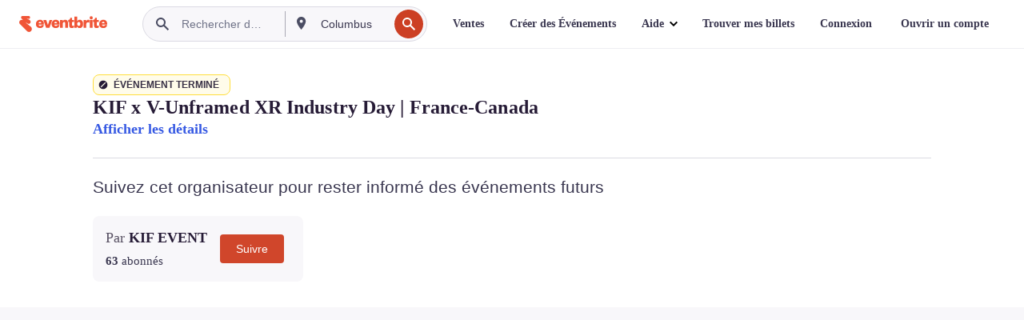

--- FILE ---
content_type: text/javascript; charset=utf-8
request_url: https://app.link/_r?sdk=web2.86.5&branch_key=key_live_epYrpbv3NngOvWj47OM81jmgCFkeYUlx&callback=branch_callback__0
body_size: 71
content:
/**/ typeof branch_callback__0 === 'function' && branch_callback__0("1545012770525932364");